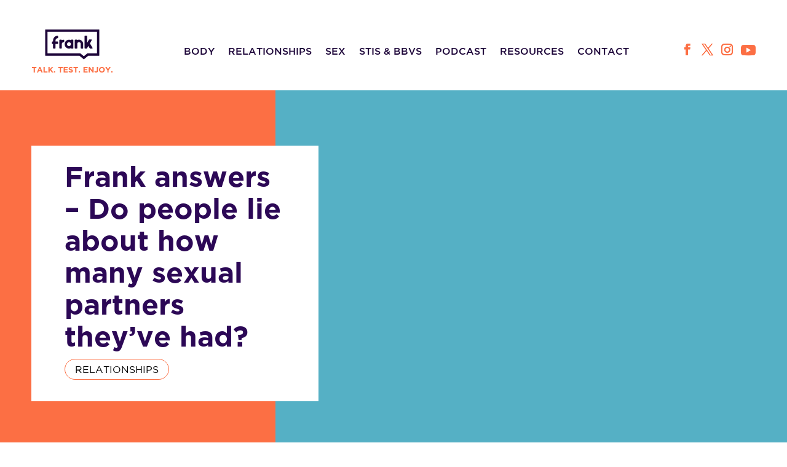

--- FILE ---
content_type: text/css
request_url: https://frank.org.au/wp-content/et-cache/30/et-divi-dynamic-tb-1338-tb-552-tb-459-30-late.css?ver=1744027011
body_size: -17
content:
@font-face{font-family:ETmodules;font-display:block;src:url(//frank.org.au/wp-content/themes/Divi/core/admin/fonts/modules/social/modules.eot);src:url(//frank.org.au/wp-content/themes/Divi/core/admin/fonts/modules/social/modules.eot?#iefix) format("embedded-opentype"),url(//frank.org.au/wp-content/themes/Divi/core/admin/fonts/modules/social/modules.woff) format("woff"),url(//frank.org.au/wp-content/themes/Divi/core/admin/fonts/modules/social/modules.ttf) format("truetype"),url(//frank.org.au/wp-content/themes/Divi/core/admin/fonts/modules/social/modules.svg#ETmodules) format("svg");font-weight:400;font-style:normal}

--- FILE ---
content_type: text/css
request_url: https://frank.org.au/wp-content/themes/Divi-Child/style.css?ver=1.82
body_size: 8743
content:
/*
 Theme Name:     Digital Services Lab
 Theme URI:      https://digitalserviceslab.com.au
 Description:    Divi Child Theme
 Author:         Michael Temby
 Author URI:     https://digitalserviceslab.com.au
 Template:       Divi
 License: GNU General Public License v2
 License URI: http://www.gnu.org/licenses/gpl-2.0.html
 Version:        1.82
*/
 
/* =Theme customization starts here
------------------------------------------------------- */


/*=========================== GENERAL - ELEMENT STYLES ===========================*/


body {
    font-weight: 400;
}

/* p {
    font-size: 1em;
} */

/* a {

} */

/* .et_pb_module.et_pb_text ul li::marker {
    color: #EE3728;
} */

/* h1 {

} */

/* 
h2 {

}

h3 {

}

h4 {

}

h5 {

}

h6 {

}
*/



/*=========================== GENERAL - DIVI ===========================*/
/*===== palette =====



*/



/*===== GLOBAL =====*/


/* remove native margins from code modules   */
.et_pb_module.et_pb_code {
    padding: 0 !important;
    margin: 0 !important;
}

/* [quote] shortcode font-sizes  */
.quote-center {
    font-size: 1.1em;
}

.et_quote {
    font-size: .9em;
}



.three-col-blog .et_pb_salvattore_content[data-columns]::before{
    content: '3 .column.size-1of3' !important;
}

.three-col-blog .et_pb_image_container {
    margin-left: 0px;
    margin-right: 0px;
}

.three-col-blog .et_pb_blog_grid .et_pb_post {
    padding-left: 0px;
    padding-right: 0px;
}

.screen-reader-only {
	clip: rect(1px, 1px, 1px, 1px);
	height: 1px;
	overflow: hidden;
	position: absolute;
	white-space: nowrap;
	width: 1px;
}

/* Vertically centre content in a single column  */
.vc-row-content .et_pb_column {
    display: -webkit-box;
    display: -ms-flexbox;
    display: flex;
    -webkit-box-align: center;
        -ms-flex-align: center;
            align-items: center;
}

/* Vertically centre content in a single column  */
.vc-content {
	display: -webkit-box;
	display: -ms-flexbox;
	display: flex;
	-webkit-box-orient: vertical;
	-webkit-box-direction: normal;
	    -ms-flex-direction: column;
	        flex-direction: column;
	-webkit-box-pack: center;
	    -ms-flex-pack: center;
	        justify-content: center;
}

.design-element-container,
.design-element-container *,
.design-element {
	pointer-events: none !important;
}

.design-element-container .et_pb_column {
	width: 100%;
	height: 100%;
	overflow: hidden;
}

.inline-buttons.et_pb_column .et_pb_button_module_wrapper {
    display: inline-block;
    margin-right: 20px;
}

.inline-buttons.et_pb_column .et_pb_button_module_wrapper:last-child {
    display: inline-block;
    margin-right: 0;
}

.centred-buttons.et_pb_column {
    text-align: center;
}

.svg-blurb-icon .et_pb_main_blurb_image img {
    width: 100% !important;
}

/****** Lightbox Styling *******/ 
[class*="lightbox-trigger-"] {cursor:pointer;}
[class*="lightbox-content-"] {position:relative; z-index: unset !important;}
[class*="lightbox-content-"] .mfp-close {color:#999999 !important;}
[class*="lightbox-content-"] .mfp-close:active {top:0px !important;}
/****** Lightbox Background Overlay Styling *******/ 
.lightbox-overlay { background: rgb(255, 255, 255,.78) !important;}
.mfp-bg {
    background: #F5F5F5;
    opacity: .78;
    filter: alpha(opacity=78);
}

.category-link-column .category-link-image:after {
    content: "";
    display: block;
    position: absolute;
    top:0;
    left:0;
    width: 100%;
    height: 100%;
    opacity: 0;
    visibility: hidden;
    -webkit-transition: all .3s ease;
    -o-transition: all .3s ease;
    transition: all .3s ease;
    pointer-events: none;
}
.category-link-image.category-link-blue:after {
    background-color: #53b1c5;
}
.category-link-image.category-link-orange:after {
    background-color: #fc6f44;
}
.category-link-image.category-link-purble:after {
    background-color: #2c0856;
}
.category-link-image.category-link-black:after {
    background-color: #1d0539;
}
.category-link-column .category-link-image .et_pb_image_wrap:after {
    content: "Read More";
    display: inline-block;
    position: absolute;
    top:50%;
    left:50%;
    -webkit-transform: translateX(-50%);
        -ms-transform: translateX(-50%);
            transform: translateX(-50%);
    color: black;
    background-color: #fff;
    pointer-events: none;
    line-height: 1;
    z-index: 999;
    padding: .9em 2.5em;
    white-space: nowrap;
    text-transform: uppercase;
    font-family: 'Gotham Black';
    font-size: 1rem;
    border-radius: 3px;
    opacity: 0;
    visibility: hidden;
    -webkit-transition: all .3s ease;
    -o-transition: all .3s ease;
    transition: all .3s ease;
}

.category-link-column:hover .category-link-image .et_pb_image_wrap:after {
    opacity: 1;
    visibility: visible;
}

.category-link-column:hover .category-link-image:after {
    opacity: .85;
    visibility: visible;
}

ul.frank-list {
    list-style-type: none;
    padding: 0 0 26px 0;
    line-height: 23px;
    padding-bottom: 7px;
    margin-left: 5px;
}

ul.frank-list li {
    list-style-type: none;
    position: relative;
    line-height: 23px;
    padding-bottom: 7px;
    margin-left: 32px;
}

ul.frank-list li:before { 
    content:"";
    width: 25px;
    height: 23px;
    position: absolute;
    left: -32px;
    top: 0;
    background-size: cover;
    background-repeat: no-repeat;
    line-height: 23px;

}


ul.frank-list li:before { 
    background-image: url("data:image/svg+xml,%3C%3Fxml version='1.0' encoding='UTF-8'%3F%3E%3Csvg id='a' xmlns='http://www.w3.org/2000/svg' xmlns:xlink='http://www.w3.org/1999/xlink' viewBox='0 0 25 23'%3E%3Cdefs%3E%3ClinearGradient id='b' x1='.17464' y1='11.5' x2='24.82536' y2='11.5' gradientUnits='userSpaceOnUse'%3E%3Cstop offset='0' stop-color='%23fff'/%3E%3Cstop offset='0' stop-color='%231f0a39'/%3E%3C/linearGradient%3E%3C/defs%3E%3Cpath d='m23.27096,20.23512c-.17479.21409-.51078.34198-.99866.37987-2.46018.19115-3.35005.07349-3.66782-.52775-.23806-.55383-.24728-2.22056-.24432-2.72863.05693-1.07143.08072-1.96266.08274-2.04189.0087-.33998-.27576-.62242-.63551-.63064-.36909-.01283-.65842.26079-.66733.60057-.0297,1.15183-.16248,4.35553-.41597,5.33376-.21912.84573-.68197.97843-.87096.99627-.2486.02385-.76681.07257-3.02695-.02806-.3483-.01544-.80245-.08239-.98657-.31291-.22124-.27723-.08124-.83971.00255-1.17568.01675-.06735.03203-.12869.0437-.18242.13597-.6162,1.00524-4.64679,1.00524-4.64679l-1.27696-.24616c0,.0002-.86842,4.02618-1.00396,4.64158-.00151.0068-.00394.01597-.00558.02305h-1.55583c-.02694,0-.05409.0016-.08082.00481-.09206.01042-.45712.00421-.58121-.13872-.0893-.10303-.12091-.3943.05833-.90306,1.06081-3.00726,1.20166-4.87451.41851-5.55015-.57188-.49353-1.26275-.68005-1.89508-.51016-.89515.23975-1.55654,1.10442-2.02171,2.64313-.44312,1.46614-.47663,2.44778-.50103,3.16462-.02482.72706-.05091.89965-.27151,1.07665-.32921.2636-1.59472.32855-2.30956-.07096-.36188-.20206-.37545-.39891-.33621-.58133.1173-.54625.37609-1.14461.6756-1.83779.54791-1.26789,1.16899-2.70477,1.22414-4.48914.02058-.67123-.06194-1.36441-.14954-2.09838-.26197-2.19731-.55915-4.68789,2.01599-7.35758,1.08754-1.12727,2.41074-1.68815,3.91467-1.69075,2.3522.00832,4.43861,1.37363,5.02915,1.99525.15676.16478.39476.23774.62363.19023.01591-.00321,1.60405-.30429,2.55605.4392.54472.42547.80754,1.14912.78081,2.151-.04942,1.85894-.91296,3.3782-2.19968,3.87022-1.0799.41344-2.29705.06375-3.42574-.98414-.25688-.23834-.66966-.23504-.92145.00772-.25221.24265-.2486.63254.00806.87089,1.4999,1.39268,3.25986,1.84691,4.82806,1.24724,1.58918-.6078,2.67478-2.17382,2.94757-4.17989.91177.3195,2.4001,1.01994,2.7487,2.26583.39094,1.39739.63912,4.13302.82027,6.13058.10627,1.17227.19027,2.09798.28085,2.59231l.03479.18663c.1383.73969.31054,1.66019-.04942,2.10159Z' style='fill:%23f36f46; stroke-width:0px;'/%3E%3Cpath d='m6.33357,5.41032c-.47571-.21702-.92315.14112-.92315.14112-.29866.29507-.36655.64146-.10861.96219.32371.40252.85319.05327,1.03175-.11546.25794-.24376.39369-.80824,0-.98785Z' style='fill:%231f0a39; stroke-width:0px;'/%3E%3Cpath d='m13.72765,9.12048c.00912.00401.02058.00932.03415.01554.47239.21559.9083.32334,1.30496.32334.41469,0,.78654-.11777,1.11257-.35341,1.03918-.75091,1.05105-1.95556,1.05105-2.00647,0-.16959-.14509-.3066-.32454-.3073h-.00127c-.17882,0-.32433.13691-.32582.3061,0,.00952-.01697.95608-.79524,1.51856-.43251.31251-1.00121.30109-1.73832-.03538-.08209-.03739-.13618-.06214-.21785-.06214-.17988,0-.32582.13781-.32582.3079,0,.13721.09503.25348.22612.29327Z' style='fill:%231f0a39; stroke-width:0px;'/%3E%3Cpath d='m22.52872,17.6823c-.01082-.16959-.16057-.29968-.34469-.28886-.17967.01022-.31648.15596-.30566.32574.01803.28625.08506.62021.14997.94315.04751.23774.11709.58413.11518.72846-.08761.03829-.28997.07497-.4603.08078-.17967.00581-.3203.14814-.31436.31792.00594.16658.15039.29768.32539.29768.00361,0,.00742,0,.01103-.0002.23673-.00742.80881-.05893,1.01054-.37485.13576-.21228.08039-.5278-.0473-1.16445-.06109-.30409-.12409-.61841-.13979-.86537Z' style='fill:%231f0a39; stroke-width:0px;'/%3E%3Cpath d='m24.60367,17.91904l-.03394-.18222c-.08103-.44221-.16694-1.38997-.26642-2.48727-.19557-2.15632-.43909-4.83974-.85887-6.34025-.5649-2.01959-2.90427-2.92712-3.94982-3.23768-.06346-1.1591-.48091-2.04817-1.24606-2.64574-1.10811-.86527-2.60822-.82418-3.29528-.74801C13.86744,1.31488,11.57654.12717,9.21416.11885h-.02673c-1.88256,0-3.51652.704-4.85585,2.09267C1.3583,5.29385,1.70491,8.20088,1.98363,10.5367c.08209.68937.15973,1.34046.1417,1.92459-.04815,1.56106-.62172,2.88828-1.12784,4.05935-.31097.71924-.60454,1.39879-.74645,2.05809-.16524.76956.18115,1.45732.9503,1.8869,1.13739.63525,2.99174.61059,3.81625-.05031.68197-.54685.70466-1.20916.73075-1.9761.02206-.65249.05261-1.54613.4516-2.86574.45648-1.51004.97575-1.7568,1.12403-1.7967.26812-.07116.5513.14032.64866.22251.16397.2197.19303,1.55074-.76384,4.26372-.31245.88542-.25518,1.58301.16991,2.07312.44736.51558,1.13293.59275,1.50308.59275.08591,0,.15485-.00421.20003-.00802h1.33811c.01168.36793.10646.75478.37922,1.0965.39221.49132,1.0536.76093,1.96592.80163,1.0553.04691,1.7502.06214,2.22323.06214.58269,0,.82833-.02325.99463-.03889.33832-.03201,1.42074-.24456,1.91168-1.61946.63804.56473,1.60783.71533,2.6559.71519.60072,0,1.22648-.04871,1.82869-.09542.86863-.06776,1.51581-.35541,1.92371-.85555.71166-.87199.48385-2.08957.30078-3.06799Zm-1.33275,2.31608c-.17478.21409-.51078.34198-.99866.37986-2.46018.19115-3.35005.07349-3.66782-.52775-.23806-.55382-.24728-2.22056-.24432-2.72863.05693-1.07143.08073-1.96266.08274-2.04189.00869-.33998-.27576-.62242-.63551-.63064-.36909-.01283-.65842.26079-.66733.60057-.02969,1.15183-.16248,4.35553-.41596,5.33376-.21912.84573-.68197.97843-.87097.99627-.2486.02385-.76681.07256-3.02695-.02807-.3483-.01543-.80245-.08239-.98657-.31291-.22124-.27723-.08125-.83972.00254-1.17568.01676-.06735.03203-.12869.0437-.18242.07153-.32416.34596-1.59313.59005-2.72322l.41518-1.92357-.00229-.00044c.00144-.00719.00264-.01321.00338-.01689.0664-.33311-.16536-.65416-.51785-.71691-.36054-.06863-.69137.15609-.75839.48844l-.00182-.00035c0,.0002-.86842,4.02618-1.00396,4.64158-.00151.0068-.00394.01598-.00558.02305h-1.55584c-.02694,0-.05409.00161-.08082.00481-.09206.01042-.45712.00421-.58121-.13872-.0893-.10303-.12091-.3943.05833-.90306,1.06081-3.00726,1.20166-4.87451.41851-5.55015-.57188-.49353-1.26275-.68005-1.89508-.51016-.89515.23975-1.55654,1.10442-2.02172,2.64313-.44312,1.46614-.47663,2.44778-.50103,3.16461-.02482.72706-.05091.89965-.27151,1.07666-.32921.2636-1.59472.32855-2.30956-.07096-.36188-.20206-.37546-.39891-.33621-.58133.1173-.54624.37609-1.14461.6756-1.83779.54791-1.26789,1.16899-2.70477,1.22415-4.48913.02057-.67123-.06194-1.36441-.14954-2.09838-.26197-2.19731-.55915-4.68789,2.01599-7.35757,1.08754-1.12727,2.41074-1.68815,3.91467-1.69076,2.3522.00832,4.43861,1.37363,5.02915,1.99525.15676.16478.39476.23775.62364.19024.01591-.00321,1.60405-.3043,2.55604.4392.54473.42547.80754,1.14912.78081,2.15101-.04942,1.85894-.91296,3.3782-2.19968,3.87022-1.0799.41344-2.29705.06375-3.42574-.98415-.25688-.23834-.66966-.23503-.92145.00772-.25221.24265-.2486.63254.00806.87089,1.4999,1.39267,3.25986,1.84691,4.82806,1.24724,1.58918-.6078,2.67478-2.17382,2.94756-4.17989.91177.3195,2.4001,1.01994,2.7487,2.26583.39094,1.39738.63912,4.13302.82027,6.13057.10627,1.17227.19027,2.09798.28085,2.59231l.03479.18663c.1383.73968.31054,1.66018-.04943,2.10159Z' style='fill:%231f0a39; stroke:url(%23b); stroke-miterlimit:10; stroke-width:.07197px;'/%3E%3C/svg%3E");
}

ul.frank-list.white li:before { 
    background-image: url("data:image/svg+xml,%3C%3Fxml version='1.0' encoding='UTF-8'%3F%3E%3Csvg id='a' xmlns='http://www.w3.org/2000/svg' xmlns:xlink='http://www.w3.org/1999/xlink' viewBox='0 0 25 23'%3E%3Cdefs%3E%3ClinearGradient id='b' x1='.17464' y1='11.5' x2='24.82536' y2='11.5' gradientUnits='userSpaceOnUse'%3E%3Cstop offset='0' stop-color='%23fff'/%3E%3Cstop offset='0' stop-color='%231f0a39'/%3E%3C/linearGradient%3E%3C/defs%3E%3Cpath d='m23.27096,20.23512c-.17479.21409-.51078.34198-.99866.37987-2.46018.19115-3.35005.07349-3.66782-.52775-.23806-.55383-.24728-2.22056-.24432-2.72863.05693-1.07143.08072-1.96266.08274-2.04189.0087-.33998-.27576-.62242-.63551-.63064-.36909-.01283-.65842.26079-.66733.60057-.0297,1.15183-.16248,4.35553-.41597,5.33376-.21912.84573-.68197.97843-.87096.99627-.2486.02385-.76681.07257-3.02695-.02806-.3483-.01544-.80245-.08239-.98657-.31291-.22124-.27723-.08124-.83971.00255-1.17568.01675-.06735.03203-.12869.0437-.18242.13597-.6162,1.00524-4.64679,1.00524-4.64679l-1.27696-.24616c0,.0002-.86842,4.02618-1.00396,4.64158-.00151.0068-.00394.01597-.00558.02305h-1.55583c-.02694,0-.05409.0016-.08082.00481-.09206.01042-.45712.00421-.58121-.13872-.0893-.10303-.12091-.3943.05833-.90306,1.06081-3.00726,1.20166-4.87451.41851-5.55015-.57188-.49353-1.26275-.68005-1.89508-.51016-.89515.23975-1.55654,1.10442-2.02171,2.64313-.44312,1.46614-.47663,2.44778-.50103,3.16462-.02482.72706-.05091.89965-.27151,1.07665-.32921.2636-1.59472.32855-2.30956-.07096-.36188-.20206-.37545-.39891-.33621-.58133.1173-.54625.37609-1.14461.6756-1.83779.54791-1.26789,1.16899-2.70477,1.22414-4.48914.02058-.67123-.06194-1.36441-.14954-2.09838-.26197-2.19731-.55915-4.68789,2.01599-7.35758,1.08754-1.12727,2.41074-1.68815,3.91467-1.69075,2.3522.00832,4.43861,1.37363,5.02915,1.99525.15676.16478.39476.23774.62363.19023.01591-.00321,1.60405-.30429,2.55605.4392.54472.42547.80754,1.14912.78081,2.151-.04942,1.85894-.91296,3.3782-2.19968,3.87022-1.0799.41344-2.29705.06375-3.42574-.98414-.25688-.23834-.66966-.23504-.92145.00772-.25221.24265-.2486.63254.00806.87089,1.4999,1.39268,3.25986,1.84691,4.82806,1.24724,1.58918-.6078,2.67478-2.17382,2.94757-4.17989.91177.3195,2.4001,1.01994,2.7487,2.26583.39094,1.39739.63912,4.13302.82027,6.13058.10627,1.17227.19027,2.09798.28085,2.59231l.03479.18663c.1383.73969.31054,1.66019-.04942,2.10159Z' style='fill:%23f36f46; stroke-width:0px;'/%3E%3Cpath d='m6.33357,5.41032c-.47571-.21702-.92315.14112-.92315.14112-.29866.29507-.36655.64146-.10861.96219.32371.40252.85319.05327,1.03175-.11546.25794-.24376.39369-.80824,0-.98785Z' style='fill:%231f0a39; stroke-width:0px;'/%3E%3Cpath d='m13.72765,9.12048c.00912.00401.02058.00932.03415.01554.47239.21559.9083.32334,1.30496.32334.41469,0,.78654-.11777,1.11257-.35341,1.03918-.75091,1.05105-1.95556,1.05105-2.00647,0-.16959-.14509-.3066-.32454-.3073h-.00127c-.17882,0-.32433.13691-.32582.3061,0,.00952-.01697.95608-.79524,1.51856-.43251.31251-1.00121.30109-1.73832-.03538-.08209-.03739-.13618-.06214-.21785-.06214-.17988,0-.32582.13781-.32582.3079,0,.13721.09503.25348.22612.29327Z' style='fill:%231f0a39; stroke-width:0px;'/%3E%3Cpath d='m22.52872,17.6823c-.01082-.16959-.16057-.29968-.34469-.28886-.17967.01022-.31648.15596-.30566.32574.01803.28625.08506.62021.14997.94315.04751.23774.11709.58413.11518.72846-.08761.03829-.28997.07497-.4603.08078-.17967.00581-.3203.14814-.31436.31792.00594.16658.15039.29768.32539.29768.00361,0,.00742,0,.01103-.0002.23673-.00742.80881-.05893,1.01054-.37485.13576-.21228.08039-.5278-.0473-1.16445-.06109-.30409-.12409-.61841-.13979-.86537Z' style='fill:%231f0a39; stroke-width:0px;'/%3E%3Cpath d='m24.60367,17.91904l-.03394-.18222c-.08103-.44221-.16694-1.38997-.26642-2.48727-.19557-2.15632-.43909-4.83974-.85887-6.34025-.5649-2.01959-2.90427-2.92712-3.94982-3.23768-.06346-1.1591-.48091-2.04817-1.24606-2.64574-1.10811-.86527-2.60822-.82418-3.29528-.74801C13.86744,1.31488,11.57654.12717,9.21416.11885h-.02673c-1.88256,0-3.51652.704-4.85585,2.09267C1.3583,5.29385,1.70491,8.20088,1.98363,10.5367c.08209.68937.15973,1.34046.1417,1.92459-.04815,1.56106-.62172,2.88828-1.12784,4.05935-.31097.71924-.60454,1.39879-.74645,2.05809-.16524.76956.18115,1.45732.9503,1.8869,1.13739.63525,2.99174.61059,3.81625-.05031.68197-.54685.70466-1.20916.73075-1.9761.02206-.65249.05261-1.54613.4516-2.86574.45648-1.51004.97575-1.7568,1.12403-1.7967.26812-.07116.5513.14032.64866.22251.16397.2197.19303,1.55074-.76384,4.26372-.31245.88542-.25518,1.58301.16991,2.07312.44736.51558,1.13293.59275,1.50308.59275.08591,0,.15485-.00421.20003-.00802h1.33811c.01168.36793.10646.75478.37922,1.0965.39221.49132,1.0536.76093,1.96592.80163,1.0553.04691,1.7502.06214,2.22323.06214.58269,0,.82833-.02325.99463-.03889.33832-.03201,1.42074-.24456,1.91168-1.61946.63804.56473,1.60783.71533,2.6559.71519.60072,0,1.22648-.04871,1.82869-.09542.86863-.06776,1.51581-.35541,1.92371-.85555.71166-.87199.48385-2.08957.30078-3.06799Zm-1.33275,2.31608c-.17478.21409-.51078.34198-.99866.37986-2.46018.19115-3.35005.07349-3.66782-.52775-.23806-.55382-.24728-2.22056-.24432-2.72863.05693-1.07143.08073-1.96266.08274-2.04189.00869-.33998-.27576-.62242-.63551-.63064-.36909-.01283-.65842.26079-.66733.60057-.02969,1.15183-.16248,4.35553-.41596,5.33376-.21912.84573-.68197.97843-.87097.99627-.2486.02385-.76681.07256-3.02695-.02807-.3483-.01543-.80245-.08239-.98657-.31291-.22124-.27723-.08125-.83972.00254-1.17568.01676-.06735.03203-.12869.0437-.18242.07153-.32416.34596-1.59313.59005-2.72322l.41518-1.92357-.00229-.00044c.00144-.00719.00264-.01321.00338-.01689.0664-.33311-.16536-.65416-.51785-.71691-.36054-.06863-.69137.15609-.75839.48844l-.00182-.00035c0,.0002-.86842,4.02618-1.00396,4.64158-.00151.0068-.00394.01598-.00558.02305h-1.55584c-.02694,0-.05409.00161-.08082.00481-.09206.01042-.45712.00421-.58121-.13872-.0893-.10303-.12091-.3943.05833-.90306,1.06081-3.00726,1.20166-4.87451.41851-5.55015-.57188-.49353-1.26275-.68005-1.89508-.51016-.89515.23975-1.55654,1.10442-2.02172,2.64313-.44312,1.46614-.47663,2.44778-.50103,3.16461-.02482.72706-.05091.89965-.27151,1.07666-.32921.2636-1.59472.32855-2.30956-.07096-.36188-.20206-.37546-.39891-.33621-.58133.1173-.54624.37609-1.14461.6756-1.83779.54791-1.26789,1.16899-2.70477,1.22415-4.48913.02057-.67123-.06194-1.36441-.14954-2.09838-.26197-2.19731-.55915-4.68789,2.01599-7.35757,1.08754-1.12727,2.41074-1.68815,3.91467-1.69076,2.3522.00832,4.43861,1.37363,5.02915,1.99525.15676.16478.39476.23775.62364.19024.01591-.00321,1.60405-.3043,2.55604.4392.54473.42547.80754,1.14912.78081,2.15101-.04942,1.85894-.91296,3.3782-2.19968,3.87022-1.0799.41344-2.29705.06375-3.42574-.98415-.25688-.23834-.66966-.23503-.92145.00772-.25221.24265-.2486.63254.00806.87089,1.4999,1.39267,3.25986,1.84691,4.82806,1.24724,1.58918-.6078,2.67478-2.17382,2.94756-4.17989.91177.3195,2.4001,1.01994,2.7487,2.26583.39094,1.39738.63912,4.13302.82027,6.13057.10627,1.17227.19027,2.09798.28085,2.59231l.03479.18663c.1383.73968.31054,1.66018-.04943,2.10159Z' style='fill:%231f0a39; stroke:url(%23b); stroke-miterlimit:10; stroke-width:.07197px;'/%3E%3C/svg%3E");
}

ul.frank-list.grid-list {
    display: grid;
    grid-template-rows: repeat(7, auto);
    grid-auto-flow: column;
}

ul.frank-list.grid-list li {
    padding-bottom: 9px;
    margin-bottom: 0;
    padding-right: 1em;
}


.columns {
    -webkit-column-count: 2;
       -moz-column-count: 2;
            column-count: 2;
}

.columns-4 {
    -webkit-column-count: 4;
       -moz-column-count: 4;
            column-count: 4;
}

.columns > li {
    page-break-inside: avoid;
}


/*=========================== MAIN HEADER ===========================*/
header #header-section {
    padding: 0!important
}

header #header-section #header-row {
    padding-top: 45px !important;
    padding-bottom: 26px !important;
}

header #header-section #header-row #header-menu .et_pb_menu__logo img {
    aspect-ratio: auto 133 / 72 !important;
    width: 133px;
}

header #header-section #header-row #header-menu ul#menu-main-menu li a {
    font-family: 'Gotham Medium',Helvetica,Arial,Lucida,sans-serif;
    font-weight: 500;
    text-transform: uppercase;
    font-size: 1rem;
    color: #1D0539!important;
}

header #header-section #header-row {
    display: -webkit-box;
    display: -ms-flexbox;
    display: flex;
}

header #header-section #header-row #menu-column {
    width: auto;
    -webkit-box-flex: 1;
        -ms-flex: 1 1 auto;
            flex: 1 1 auto;
    margin: 0 !important;

}

header #header-section #header-row #socials-column {
    -webkit-box-flex: 0;
        -ms-flex: 0 1 auto;
            flex: 0 1 auto;
    width: auto;
    min-width: -webkit-fit-content;
    min-width: -moz-fit-content;
    min-width: fit-content;
    -webkit-box-align: center;
        -ms-flex-align: center;
            align-items: center;
    -webkit-box-pack: end;
        -ms-flex-pack: end;
            justify-content: flex-end;
    display: -webkit-box;
    display: -ms-flexbox;
    display: flex;
    margin: 0 !important;
}

header #header-section #header-row #socials-column #header-socials {
    margin-bottom: 6px;
}

header #header-section #header-row #socials-column #header-socials li {
    margin-bottom: 0;
    line-height: 1;
    display: inline-block;
    margin-right: 5px;
}

header #header-section #header-row #socials-column #header-socials li:last-child {
    margin-right: 0px;
}

header #header-section #header-row #socials-column #header-socials li a {
    height: 1.2rem;
    line-height: 1;
    width: 1.2rem;
    display: inline-block;
}

header #header-section #header-row #socials-column #header-socials li a::before {
    font-size: 1.2rem;
    line-height: 1;
    height: 1.2rem;
    width: 1.2rem;
}

header #header-section #header-row #socials-column #header-socials li.et-social-youtube a {
    font-size: 1.5rem;
    height: 1.5rem;
    width: 1.5rem;
}

header #header-section #header-row #socials-column #header-socials li.et-social-youtube a::before {
    font-size: 1.5rem;
    height: 1.5rem;
    width: 1.5rem;
    padding-top:1px;
}


/* mobile  */

@media all and (max-width: 1150px) {

    header #header-section #header-row #socials-column {
        display: none;
    }

}

@media all and (max-width: 980px) {


    header #header-section #header-row .et_pb_menu__wrap {
        -webkit-box-pack: end;
            -ms-flex-pack: end;
                justify-content: flex-end;
    }

    header #header-section #header-row .et_mobile_menu {
        max-height: calc(80vh - 143px); 
        max-height: calc(100dvh - 143px);
        overflow: scroll !important;
        top: calc(100% + 26px) !important;
    }
}


/*=========================== HERO SECTION ===========================*/

#hero-section {
    padding: 0 !important;
}

#hero-section #hero-row {
    width: 100% !important;
    max-width: 100% !important;
    padding: 0 !important;
    display: grid;
    grid-template-rows: min(7vw, 135px) 1fr min(11.8vw, 227px);
    grid-template-columns: max(4%, calc(calc(100% - 1200px) / 2) ) calc(35% - calc(max(4%, calc(calc(100% - 1200px) / 2) ) ) ) calc(min(467px, 92%) - calc(35% - calc(max(4%, calc(calc(100% - 1200px) / 2) ) ) )) max(4%, calc(65% - calc(467px - calc(35% - calc(max(4%, calc(calc(100% - 1200px) / 2) ) ) ))) );
    grid-template-areas:
        "orange-top orange-top blue-top blue-top"
        "orange-mid text text blue-mid"
        "orange-bot orange-bot blue-bot blue-bot";

}

#hero-section.hero-small #hero-row {
    grid-template-rows: min(7vw, 135px) 1fr min(6vw, 116px);
}

#hero-section #hero-row #column-orange {
    background-color: #fc6f44;
    grid-area: orange-top-start / orange-top-start / orange-bot-end / orange-bot-end;
    width: 100% !important;
    padding: 0 !important;
    display: block !important
}

#hero-section #hero-row #column-blue {
    background-color: #53b1c5;
    grid-area: blue-top-start / blue-top-start / blue-bot-end / blue-bot-end;
    width: 100% !important;
    padding: 0 !important;
    display: block !important
}

#hero-section #hero-row #column-text {
    background-color: #fff;
    grid-area: text;
    width: 100% !important;
    padding-top: 20px;
    padding-right: min(4.5vw, calc(1200px * 0.045));
    padding-bottom: 20px;
    padding-left: min(4.5vw, calc(1200px * 0.045));
    min-height: 416px;
    display: -webkit-box;
    display: -ms-flexbox;
    display: flex;
    -webkit-box-orient: vertical;
    -webkit-box-direction: normal;
        -ms-flex-direction: column;
            flex-direction: column;
    -webkit-box-pack: center;
        -ms-flex-pack: center;
            justify-content: center;
}

#hero-section.hero-small #hero-row #column-text {
    min-height: 130px;
}

#hero-section #hero-row #column-text #hero-logo img {
    aspect-ratio: auto 255 / 142 !important;
    width: 255px;
}

#hero-section #hero-row #column-text .et_pb_button {
    padding-top: 0.7em!important;
    padding-right: 3.5em!important;
    padding-bottom: 0.7em!important;
    padding-left: 3.5em!important;
    font-family: 'Gotham Bold',Helvetica,Arial,Lucida,sans-serif!important;
    font-weight: 700!important;
    border-width: 1px!important;
    font-size: 1rem;
    color: #fff;
    border-color: #FC6F44;
    background-color: #FC6F44;
}

#hero-section #hero-row #column-text .et_pb_button:hover {
    color: #FC6F44!important;
    background-color: #FFFFFF;
}


@media (max-width: 980px) { 

    #hero-section:not(.hero-small) #hero-row #column-text {
        min-height: unset;
        display: block;
    }

    #hero-section #hero-row #column-text .et_pb_button {
        font-size: .9rem;
    }
}

@media (max-width: 767px) { 

    #hero-section #hero-row #column-text .et_pb_button {
        font-size: .8rem;
    }
}


/*=========================== MAIN FOOTER ===========================*/

footer #footer-section #footer-menu-row #footer-menu-links ul#menu-footer-links li,
footer #footer-section #footer-menu-row #footer-menu-info ul#menu-footer-info li {
	width: 100%;
}

@media (min-width: 981px) {

	footer #footer-section #footer-menu-row #footer-tags a.tag-cloud-link {
        padding: 5px 8px;
        line-height: 1;
        border-radius: 3em;
        font-size: .7rem !important;
		border: 1px solid #fff;
    }


}

@media (max-width: 980px) {

	footer #footer-section #footer-menu-row #footer-tags a.tag-cloud-link {
        padding: 5px 8px;
        line-height: 1;
        border-radius: 3em;
        font-size: .6rem !important;
		border: 1px solid #fff;
    }
    footer #footer-section #footer-menu-row {
        padding-bottom: 0;
    }

    footer #footer-section #footer-menu-row .footer-menu {
        border-top: 1px solid #ededed;
        padding: 16px 0;
    }
    
    footer #footer-section #footer-menu-row .footer-menu.footer-menu-last {
        border-bottom: 1px solid #ededed;
    }

    footer #footer-section #footer-menu-row .et_pb_column {
        width: 100% !important;
        margin-right: 0 !important;
        margin-bottom: 0;
    }
    
    footer #footer-section #footer-menu-row .et_mobile_nav_menu {
        width: 100%;
    }
    
    footer #footer-section #footer-menu-row .mobile_nav {
        width: 100%;
    }

    footer #footer-section #footer-menu-row .et_mobile_menu {
        position: relative;
        width: 100%;
        -webkit-box-shadow: none;
                box-shadow: none;
        border: none;
        padding: 0 0 12px 0;
    }

    footer #footer-section #footer-menu-row .mobile_nav.opened .et_mobile_menu {
        /* display: block; */
        -webkit-box-shadow: none;
                box-shadow: none;
        border: none;
        padding: 0 0 12px 0;
    }

    footer #footer-section #footer-menu-row .mobile_nav .mobile_menu_bar:before {
        content: "\61";
        font-size: 32px;
		color: #ededed;
        left: 100%;
        right: 0;
        top: 0;
        -webkit-transform: translateX(-100%);
            -ms-transform: translateX(-100%);
                transform: translateX(-100%);
        display: inline-block;
    }

    footer #footer-section #footer-menu-row .footer-menu-heading {
        position: absolute;
        pointer-events: none;
        margin-bottom: 0;
        top: 25px;
    }

    footer #footer-section #footer-menu-row .footer-menu-heading .et_pb_text_inner {
        line-height: 1em;
    }

    footer #footer-section #footer-menu-row .footer-menu-heading .et_pb_text_inner h4 {
        padding: 0;
    }

    .icon-menu-item:before {
        width: 22px;
        height: 22px;
    }

}

/* #dsl-footer-credit {
	font-size: 14px;
} */

/*=========================== SEARCH RESULTS ===========================*/

#search-results .et_pb_ajax_pagination_container,
#risk-reduction-featured .et_pb_ajax_pagination_container {
    display: grid;
    grid-template-columns: repeat(auto-fit, minmax(240px, 1fr));
    gap: 20px;
    margin-bottom: 30px;
}

#search-results .et_pb_ajax_pagination_container>div,
#risk-reduction-featured .et_pb_ajax_pagination_container>div {
    width: 100%;
    position: absolute;
    bottom: -30px;
    text-align: center;
}


#search-results article {
    padding: 1em .5em;
    border-width: 0px;
    border-style: solid;
    border-radius: 3px;
    color: #fff !important;
    min-width: 0;
}

#risk-reduction-featured article {
    padding: 0;
    border-width: 0px;
    border-style: solid;
    border-radius: 3px;
    color: #fff !important;
    min-width: 0;
}

#risk-reduction-featured article  .et_overlay {
    border: none;
}

#risk-reduction-featured article  .et_overlay::before {
    content: "Read More";
    display: inline-block;
    position: absolute;
    top:50%;
    left:50%;
    color: black;
    background-color: #fff;
    pointer-events: none;
    line-height: 1;
    z-index: 999;
    padding: .9em 2.5em;
    white-space: nowrap;
    text-transform: uppercase;
    font-family: 'Gotham Bold',Helvetica,Arial,Lucida,sans-serif!important;
    font-size: 1rem;
    border-radius: 3px;
    -webkit-transition: all .3s ease;
    -o-transition: all .3s ease;
    transition: all .3s ease;
}

#search-results article .more-link:hover {

}

#search-results article.type-page {
    border-color: #2C0856;
}

#search-results article.type-page:after {
    content: "page";
    display: block;
    position: absolute;
    bottom: 1em;
    right: 0.5em;
    width: auto;
    height: auto;
    color: rgb(0 0 0 / 44%);
    font-family: 'Gotham Bold',Helvetica,Arial,Lucida,sans-serif!important;
    font-size: .8em;
    /* z-index: 99999; */
    /* background-color: pink; */
    visibility: visible;
}

#search-results article.type-post {
    border-color: #547BF2;
}

#search-results article.type-post:after {
    content: "post";
    display: block;
    position: absolute;
    bottom: 1em;
    right: 0.5em;
    width: auto;
    height: auto;
    color: rgb(0 0 0 / 44%);
    font-family: 'Gotham Bold',Helvetica,Arial,Lucida,sans-serif!important;
    font-size: .8em;
    /* z-index: 99999; */
    /* background-color: pink; */
    visibility: visible;
}

#search-results article.type-podcast {
    border-color: #FC6F44;
}

#search-results article.type-podcast:after {
    content: "podcast";
    display: block;
    position: absolute;
    bottom: 1em;
    right: 0.5em;
    width: auto;
    height: auto;
    color: rgb(0 0 0 / 44%);
    font-family: 'Gotham Bold',Helvetica,Arial,Lucida,sans-serif!important;
    font-size: .8em;
    visibility: visible;
}

#search-results .wp-pagenavi a,
#search-results .wp-pagenavi span {
    background-color: #2C0856;
    padding: 8px 1.25em 6px 1.25em;
    line-height: 1 !important;
    color: #fff !important;
    font-size: 16px;
    margin-left: 3px;
    margin-right: 3px;
    display: inline-block;
}

#search-results .wp-pagenavi .current {
    background-color: #FC6F44;
    color: #2C0856 !important;

}

#search-results .wp-pagenavi a.nextpostslink,
#search-results .wp-pagenavi a.previouspostslink {
    position:relative !important;
}

#search-results .wp-pagenavi a.nextpostslink:after,
#search-results .wp-pagenavi a.previouspostslink:after {
    border-top: 15px solid transparent;
    border-bottom: 15px solid transparent;
    display:block;
    position: absolute;
    top: 0;
    content:"";
    height:0;
}

#search-results .wp-pagenavi a.nextpostslink {
    margin-right: 0;
}

#search-results .wp-pagenavi a.nextpostslink:after {
    border-left: 15px solid #2C0856;
    right: -15px;
}

#search-results .wp-pagenavi a.previouspostslink {
    margin-left: 0;
}

#search-results .wp-pagenavi a.previouspostslink:after {
    border-right: 15px solid #2C0856;
    left: -15px;
}

form#frank-searchform .search-input-wrapper {
    width: 100%;
    max-width: 476px;
    margin-left: auto;
    margin-right: auto;
    display: block;
    font-size: inherit;
    position: relative;
}

form#frank-searchform .search-input-wrapper .search-icon {
    left: 0;
    top: 50%;
    right: unset;
    width: 4.125em;
    height: 4.125em;
    background-image: url("data:image/svg+xml,%3C%3Fxml version='1.0' encoding='UTF-8'%3F%3E%3Csvg id='a' xmlns='http://www.w3.org/2000/svg' viewBox='0 0 110 110'%3E%3Ccircle cx='55' cy='55' r='54' style='fill:%23fc6f44; stroke-width:0px;'/%3E%3Ccircle cx='55' cy='55' r='47.82857' style='fill:%23fff; stroke-width:0px;'/%3E%3Ccircle cx='47.39183' cy='47.39183' r='21.98571' style='fill:none; stroke:%23fc6f44; stroke-miterlimit:10; stroke-width:5.01429px;'/%3E%3Cline x1='61.66326' y1='61.27755' x2='82.87755' y2='82.49183' style='fill:none; stroke:%23fc6f44; stroke-miterlimit:10; stroke-width:5.01429px;'/%3E%3C/svg%3E");
    -webkit-transform: translateY(-50%);
        -ms-transform: translateY(-50%);
            transform: translateY(-50%);
    background-size: cover;
    opacity: 1;
    position: absolute;
}

form#frank-searchform .search-input-wrapper .search-icon:before {
    content: none;
}

form#frank-searchform .search-input-wrapper .search-input {
    padding: .9em;
    width: calc(100% - 5em);
    display: inline-block;
    margin-left: 5em;
    font-size: inherit;
    border-radius: 3px;
    border: 2px solid #e9e9e9;
}

form#frank-searchform .search-input-wrapper .search-input::-webkit-input-placeholder {
    font-style: italic;
    font-family: 'Open Sans';
}

form#frank-searchform .search-input-wrapper .search-input::-moz-placeholder {
    font-style: italic;
    font-family: 'Open Sans';
}

form#frank-searchform .search-input-wrapper .search-input:-ms-input-placeholder {
    font-style: italic;
    font-family: 'Open Sans';
}

form#frank-searchform .search-input-wrapper .search-input::-ms-input-placeholder {
    font-style: italic;
    font-family: 'Open Sans';
}

form#frank-searchform .search-input-wrapper .search-input::placeholder {
    font-style: italic;
    font-family: 'Open Sans';
}



/*=========================== CATEGORY ARCHIVES ===========================*/

.frank-post-cats a {
    display: inline-block;
    border: 1px solid #fc6f44;
    border-radius: 30px;
    padding: .5em 1em;
    line-height: 1;
    text-transform: uppercase;
    color: #000000;
}

.frank-post-cats a:hover {
    color: #fc6f44;
}


/*=========================== TAG ARCHIVES ===========================*/

#tag-archive-sidebar .et_pb_widget {
    width: 100%;
    margin-right: 0;
}

#tag-archive-sidebar a.tag-cloud-link {
    background-color: transparent;
    font-size: inherit !important;
    border: 1px solid #fff;
    border-radius: 30px;
    padding: .5em 1em;
    line-height: 1;
}

#tag-archive-sidebar a.tag-cloud-link .tag-link-count {
     font-weight: 700;   
}

.frank-tag-title {
    display: inline-block;
    border: 1px solid #fc6f44;
    border-radius: 30px;
    padding: .5em 1em;
    line-height: 1;
}

.frank-tag-hash {
    color: #2C0856;
}




/*=========================== FACET WP LISTINGS ===========================*/

#post-category-listing .post-category-item_image-wrapper,
#podcast-listing .podcast-item_image-wrapper {
    margin-bottom: 1.5em;
}

#post-category-listing .post-category-item_image-wrapper_inner,
#podcast-listing .podcast-item_image-wrapper_inner {
    position:relative;
}

#post-category-listing .post-category-item_featured-image img,
#podcast-listing .podcast-item_featured-image img {
    display:block;
}

#post-category-listing .post-category-item_read-more-wrapper,
#podcast-listing .podcast-item_read-more-wrapper {
    position:absolute;
    opacity: 0;
    visibility: hidden;
    background-color: rgb(255 255 255 / 79%);
    top:0;
    left: 0;
    width: 100%;
    height: 100%;
    -webkit-transition: all .3s ease;
    -o-transition: all .3s ease;
    transition: all .3s ease;
}

#post-category-listing .post-category-item_image-wrapper_inner:hover .post-category-item_read-more-wrapper,
#podcast-listing .podcast-item_image-wrapper_inner:hover .podcast-item_read-more-wrapper {
    opacity: 1;
    visibility: visible;
}

#post-category-listing .post-category-item_read-more-wrapper_inner,
#podcast-listing .podcast-item_read-more-wrapper_inner {
    display: -webkit-box;
    display: -ms-flexbox;
    display: flex;
    -webkit-box-pack: center;
        -ms-flex-pack: center;
            justify-content: center;
    -webkit-box-align: center;
        -ms-flex-align: center;
            align-items: center;
}

#post-category-listing .post-category-item_read-more-button a,
#podcast-listing .podcast-item_read-more-button a {
    padding-top: 0.7em!important;
    padding-right: 3.5em!important;
    padding-bottom: 0.7em!important;
    padding-left: 3.5em!important;
    font-family: 'Gotham Bold',Helvetica,Arial,Lucida,sans-serif!important;
    font-weight: 700!important;
    border-width: 1px!important;
    border-style: solid;
    font-size: 1rem;
    color: #fff !important;
    border-color: #FC6F44;
    background-color: #FC6F44;
    border-radius: 3px;
}

#post-category-listing .post-category-item_read-more-button a:hover,
#podcast-listing .podcast-item_read-more-button a:hover {
    color: #FC6F44!important;
    background-color: #FFFFFF;
}

#post-category-listing .post-category-item_title h3,
#podcast-listing .podcast-item_title h3 {
    line-height: 1.5;
}

#post-category-listing .post-category-item_title a,
#podcast-listing .podcast-item_title a {
    color: #1d0539 !important;
}

#post-category-listing .post-category-item_title a:hover,
#podcast-listing .podcast-item_title a:hover {
    color: #FC6F44 !important;
}
#post-category-listing .post-category-item_content-wrapper .short-description,
#podcast-listing .podcast-item_content-wrapper .podcast-item_description {
    color: #000;
    font-size: .88rem;
}

/* facets  */

.facetwp-type-search .facetwp-input-wrap {
    width: 100%;
    max-width: 769px;
    margin-left: auto;
    margin-right: auto;
    display: block;
    font-size: inherit;
}

.facetwp-type-search .facetwp-input-wrap .facetwp-icon {
    left: 0;
    top: 50%;
    right: unset;
    width: 6.875em;
    height: 6.875em;
    background-image: url("data:image/svg+xml,%3C%3Fxml version='1.0' encoding='UTF-8'%3F%3E%3Csvg id='a' xmlns='http://www.w3.org/2000/svg' viewBox='0 0 110 110'%3E%3Ccircle cx='55' cy='55' r='54' style='fill:%23fff; stroke-width:0px;'/%3E%3Ccircle cx='55' cy='55' r='47.82857' style='fill:%23547bf2; stroke-width:0px;'/%3E%3Ccircle cx='47.39183' cy='47.39183' r='21.98571' style='fill:none; stroke:%23fff; stroke-miterlimit:10; stroke-width:5.01429px;'/%3E%3Cline x1='61.66326' y1='61.27755' x2='82.87755' y2='82.49183' style='fill:none; stroke:%23fff; stroke-miterlimit:10; stroke-width:5.01429px;'/%3E%3C/svg%3E");    -webkit-transform: translateY(-50%);    -ms-transform: translateY(-50%);    transform: translateY(-50%);
    background-size: cover;
    opacity: 1;
}

.facetwp-type-search .facetwp-input-wrap .facetwp-icon::before{
    content: none;
}

.facetwp-type-search .facetwp-input-wrap .facetwp-search {
    padding: 1.8em;
    width: calc(100% - 8.75em);
    display: inline-block;
    margin-left: 8.75em;
    font-size: inherit;
    border-radius: 3px;
}

.facetwp-selections ul {
    margin: 20px 0;
    background-color: #fff;
    padding: .8em !important;
    border: 1px solid #ddd;
    border-radius: 3px;
}

.facetwp-selections li {
    display: inline-block;
    margin: 0 6px 6px 0;
    padding: 8px 10px;
    list-style-type: none;
    border: 1px solid #ddd;
    border-radius: 3px;
    background-color: #fff;
}

.facetwp-selections .facetwp-selection-value {
    color: #FC6F44;
}

.facetwp-selections .facetwp-selection-value:hover {
    text-decoration: underline;
}

.facetwp-selections .facetwp-selection-label + .facetwp-selection-value {
    margin-left: 4px;
}

.facetwp-selections .facetwp-selection-value:last-child {
    margin-right: 0;
}

.facetwp-pager a {
    background-color: #2C0856;
    padding: 8px 1.25em 6px 1.25em;
    line-height: 1 !important;
    color: #fff !important;
    font-size: 16px;
}

.facetwp-pager a.active {
    background-color: #FC6F44;
    color: #2C0856 !important;

}

.facetwp-pager a.next,
.facetwp-pager a.prev {
    position:relative;
}

.facetwp-pager a.next:after,
.facetwp-pager a.prev:after {
    border-top: 15px solid transparent;
    border-bottom: 15px solid transparent;
    display:block;
    position: absolute;
    top: 0;
    content:"";
    height:0;
}

.facetwp-pager a.next {
    margin-right: 0;
}

.facetwp-pager a.next:after {
    border-left: 15px solid #2C0856;
    right: -15px;
}

.facetwp-pager a.prev {
    margin-left: 0;
}

.facetwp-pager a.prev:after {
    border-right: 15px solid #2C0856;
    left: -15px;
}

/* facets end  */


@media (max-width: 980px) { 

    #post-category-listing .fwpl-layout.post-category-items,
    #podcast-listing .fwpl-layout.podcast-items {
        grid-template-columns: repeat(2, 1fr);
        grid-gap: 10px;
    }

    #post-category-listing .post-category-item_read-more-button a,
    #podcast-listing .podcast-item_read-more-button a {
        font-size: .9rem;
    }

    #post-category-listing .post-category-item_content-wrapper .short-description,
    #podcast-listing .podcast-item_content-wrapper .podcast-item_description {
        font-size: .75rem;
    }
}

@media (max-width: 767px) { 
    #post-category-listing .post-category-item_read-more-button a,
    #podcast-listing .podcast-item_read-more-button a {
        font-size: .8rem;
    }

    #post-category-listing .post-category-item_content-wrapper .short-description,
    #podcast-listing .podcast-item_content-wrapper .podcast-item_description {
        font-size: .63rem;
    }
}


@media (max-width: 530px) { 
    #post-category-listing .fwpl-layout.post-category-items,
    #podcast-listing .fwpl-layout.podcast-items {
        grid-template-columns: 1fr;
        grid-gap: 10px;
    }
}

/*=========================== RELEVANSSI ===========================*/

#relevanssi_related_grid {
    grid-template-columns: repeat(auto-fit, minmax(200px, 1fr)) !important; 
}


/*=========================== RANK MATH ===========================*/

.rank-math-html-sitemap {
    display: grid;
    grid-template-columns: repeat(auto-fit, minmax(200px, 1fr));
}

.rank-math-html-sitemap ul.rank-math-html-sitemap__list {
    list-style-type: none;
    padding-left: 0;
}

.rank-math-html-sitemap ul.rank-math-html-sitemap__list li:nth-child(2n) {
    background-color: rgb(84 123 242 / 5%)
}


/*=========================== MEDIA QUERIES ===========================*/


/* Boxed layout beyond 1920px */
#page-container {
	max-width: 1920px;
}

@media all and (min-width: 1921px) {

	#page-container {
		margin-left: auto;
		margin-right: auto;
		-webkit-box-shadow: 0 0 28px 1px rgba(0,0,0,.1);
		        box-shadow: 0 0 28px 1px rgba(0,0,0,.1);
	}

}

/* desktops */
@media all and (min-width: 1441px) {

    /* Vertically centre unqual height columns  */
    .vc-columns {
        display: -webkit-box;
        display: -ms-flexbox;
        display: flex;
    }
    
    .vc-columns .et_pb_column {
        margin-top: auto;
        margin-bottom: auto;
    }

}

/* tablet landscape and small monitors */
@media all and (min-width: 1281px) and (max-width: 1440px) {

    /* Vertically centre unqual height columns  */
    .vc-columns {
        display: -webkit-box;
        display: -ms-flexbox;
        display: flex;
    }
    
    .vc-columns .et_pb_column {
        margin-top: auto;
        margin-bottom: auto;
    }
}

/* tablet landscape and small monitors */
@media all and (min-width: 981px) and (max-width: 1280px) {

    /* Override Desktop row width for small screens  */
    .et_pb_row,
    .et_pb_fullwidth_header .et_pb_fullwidth_header_container {
		width: 92%;
	}

    /* Vertically centre unqual height columns  */
    .vc-columns {
        display: -webkit-box;
        display: -ms-flexbox;
        display: flex;
    }
    
    .vc-columns .et_pb_column {
        margin-top: auto;
        margin-bottom: auto;
    }

}


/* tablet portrait */
@media all and (min-width: 768px) and (max-width: 980px) {

    ul.frank-list.grid-list {
        grid-template-rows: repeat(13, auto);
    }

}

/* mobile landscape */
@media all and (min-width: 480px) and (max-width: 767px) {

    ul.frank-list.grid-list {
        display: block;
    }

    /* Force button wrapper to full width on mobile  */
    .mobile-fullwidth-buttons .et_pb_button_module_wrapper,
    .mobile-fullwidth-buttons .et_pb_button_module_wrapper a {
        width: 100%;
        text-align: center;
        margin-right: 0;
    }
}

/* mobile portrait */
@media all and (max-width: 479px) {

    ul.frank-list.grid-list {
        display: block;
    }

    /* Force button wrapper to full width on mobile  */
    .mobile-fullwidth-buttons .et_pb_button_module_wrapper,
    .mobile-fullwidth-buttons .et_pb_button_module_wrapper a {
        width: 100%;
        text-align: center;
        margin-right: 0;
    }

}

--- FILE ---
content_type: text/css
request_url: https://frank.org.au/wp-content/et-cache/30/et-divi-dynamic-tb-1338-tb-552-tb-459-30-late.css
body_size: -17
content:
@font-face{font-family:ETmodules;font-display:block;src:url(//frank.org.au/wp-content/themes/Divi/core/admin/fonts/modules/social/modules.eot);src:url(//frank.org.au/wp-content/themes/Divi/core/admin/fonts/modules/social/modules.eot?#iefix) format("embedded-opentype"),url(//frank.org.au/wp-content/themes/Divi/core/admin/fonts/modules/social/modules.woff) format("woff"),url(//frank.org.au/wp-content/themes/Divi/core/admin/fonts/modules/social/modules.ttf) format("truetype"),url(//frank.org.au/wp-content/themes/Divi/core/admin/fonts/modules/social/modules.svg#ETmodules) format("svg");font-weight:400;font-style:normal}

--- FILE ---
content_type: image/svg+xml
request_url: https://frank.org.au/wp-content/uploads/2023/10/FRANK_logo.svg
body_size: 8860
content:
<?xml version="1.0" encoding="UTF-8"?>
<svg xmlns="http://www.w3.org/2000/svg" id="a" width="133" height="72" viewBox="0 0 133 72">
  <polygon points="108.54395 41.76993 91.55501 41.76993 85.4161 46.59312 79.50957 41.76993 24.73552 41.76993 24.73552 2.64586 108.54395 2.64586 108.54395 41.76993" fill="#fff" stroke-width="0"></polygon>
  <path d="m42.74291,20.61825h-3.47918v-1.61196c.05021-.10466.07744-.22133.07744-.34486,0-1.91808,1.50307-3.4787,3.35046-3.4787.44384,0,.80387-.36008.80387-.80387v-2.42521c0-.44379-.36003-.80387-.80387-.80387-4.04232,0-7.33104,3.36986-7.33104,7.51164v1.95682h-1.13152c-.44379,0-.80387.36002-.80387.80387v2.32156c0,.44379.36007.80387.80387.80387h1.13152v6.73028c0,.44379.36002.80387.80387.80387h2.29541c.44379,0,.80387-.36008.80387-.80387v-6.73028h3.47918c.44384,0,.80387-.36008.80387-.80387v-2.32156c0-.44384-.36002-.80387-.80387-.80387h-.00001Z" fill="#1d0539" stroke-width="0"></path>
  <path d="m52.59658,17.65134c-1.13045,0-2.19916.26222-3.19456.78189v-.10729c0-.44379-.36002-.80387-.80387-.80387h-2.19386c-.44379,0-.80387.36008-.80387.80387v12.92573c0,.44379.36008.80387.80387.80387h2.19386c.44384,0,.80387-.36008.80387-.80387v-6.43671c.16855-1.6386,1.31362-3.28556,3.19456-3.28556.44379,0,.80387-.36008.80387-.80387v-2.27033c0-.44379-.36008-.80387-.80387-.80386Z" fill="#1d0539" stroke-width="0"></path>
  <path d="m67.50705,17.52208h-2.4244c-.44379,0-.80387.36008-.80387.80387v.07063c-.95461-.49036-2.01074-.74524-3.11814-.74524-3.85705,0-6.99508,3.21916-6.99508,7.17616,0,3.98535,3.13802,7.22804,6.99508,7.22804,1.10848,0,2.16561-.25488,3.12023-.74631.02931.4171.3768.74631.80178.74631h2.4244c.44379,0,.80387-.36008.80387-.80387v-12.92573c0-.44379-.36008-.80387-.80387-.80386Zm-6.34641,4.08476c1.53554,0,2.86691,1.18484,3.11814,2.76487v.96346c-.25123,1.58002-1.5826,2.76487-3.11814,2.76487-1.73329,0-3.14322-1.46802-3.14322-3.27254,0-1.74589,1.43919-3.22066,3.14322-3.22066Z" fill="#1d0539" stroke-width="0"></path>
  <path d="m77.46325,17.54823c-.9357,0-1.86625.21667-2.74863.63382-.07845-.36217-.39984-.63382-.78607-.63382h-2.58009c-.44379,0-.80387.36008-.80387.80387v12.89957c0,.44379.36008.80387.80387.80387h2.58009c.44384,0,.80387-.36008.80387-.80387v-7.73881c.51501-1.2126,1.52611-1.93169,2.73084-1.93169,1.32724,0,2.48491.90172,2.91091,2.25463v7.38967c0,.44384.36007.80387.80387.80387h2.34771c.44385,0,.80387-.36002.80387-.80387v-6.86217c0-.02299-.00102-.04603-.0031-.06854-.3297-3.84607-3.28037-6.74652-6.86325-6.74652h-.00003Z" fill="#1d0539" stroke-width="0"></path>
  <path d="m99.46386,30.81834l-4.1816-7.11651,2.88052-5.32877c.13505-.24909.12771-.55054-.01672-.7939-.1455-.24287-.40718-.39202-.69084-.39202h-3.09612c-.291,0-.55895.15702-.70129.41083l-2.9318,5.23402v-11.03327c0-.44379-.36008-.80387-.80387-.80387h-2.63143c-.44379,0-.80387.36008-.80387.80387v19.42675c0,.44384.36008.80387.80387.80387h2.63143c.30354,0,.58093-.17058.71699-.4417l2.01068-3.98112,2.30173,4.01879c.14336.24963.40922.40402.69813.40402h3.12125c.28891,0,.55477-.1544.69813-.40456.14341-.25016.14132-.55788-.0052-.80644h.00003Z" fill="#1d0539" stroke-width="0"></path>
  <path d="m110.22811.88373H22.77189c-.19261,0-.34856.156-.34856.34807v42.06944c0,.19159.15595.34754.34856.34754h55.35915l7.00767,5.75262c.06388.05236.14234.07851.22085.07851s.15702-.02615.22085-.07851l7.00875-5.75262h17.63895c.1926,0,.34855-.15595.34855-.34754V1.2318c0-.19207-.15595-.34807-.34854-.34807Zm-24.86855,43.63799l-5.73172-4.70599c-.06281-.05021-.14025-.07851-.22085-.07851H26.33591V4.79528h80.32818v34.94194h-15.34986c-.08055,0-.15906.0283-.22085.07851l-5.73381,4.70599h-.00002Z" fill="#1d0539" stroke-width="0"></path>
  <path d="m3.69734,63.8982H1v-1.79819h7.3447v1.79819h-2.69734v7.0663h-1.95002v-7.0663Z" fill="#fc6f44" stroke-width="0"></path>
  <path d="m12.87797,62.0372h1.79825l3.79896,8.9273h-2.03892l-.81067-1.98769h-3.74826l-.81014,1.98769h-1.98823s3.79901-8.9273,3.79901-8.92729Zm2.05152,5.21671l-1.17804-2.87419-1.17756,2.87419h2.3556Z" fill="#fc6f44" stroke-width="0"></path>
  <path d="m19.84271,62.10001h1.95002v7.09138h4.41916v1.77311h-6.36919s0-8.86449,0-8.86449Z" fill="#fc6f44" stroke-width="0"></path>
  <path d="m27.68147,62.10001h1.94996v3.87592l3.59649-3.87592h2.35506l-3.60903,3.76182,3.77388,5.10267h-2.34306l-2.74755-3.77334-1.02579,1.06341v2.70994h-1.94996s0-8.86449,0-8.8645Z" fill="#fc6f44" stroke-width="0"></path>
  <path d="m36.64645,68.93914h2.05152v2.02537h-2.05152v-2.02537Z" fill="#fc6f44" stroke-width="0"></path>
  <path d="m46.41003,63.8982h-2.69734v-1.79819h7.3447v1.79819h-2.69734v7.0663h-1.95002s0-7.0663,0-7.0663Z" fill="#fc6f44" stroke-width="0"></path>
  <path d="m52.55157,62.10001h6.6858v1.73538h-4.74838v1.79825h4.17844v1.73437h-4.17844v1.86207h4.81167v1.73442h-6.74909s0-8.86449,0-8.86448Z" fill="#fc6f44" stroke-width="0"></path>
  <path d="m64.18875,71.09114c-.67509,0-1.33769-.11619-1.98769-.34748-.65049-.23237-1.24138-.58929-1.77311-1.0708l1.15242-1.37954c.4051.32867.82118.59036,1.24717.785.42653.19368.89283.291,1.39942.291.40509,0,.71962-.07433.94363-.22192.22342-.14754.33543-.35274.33543-.61437v-.02513c0-.12664-.02353-.23864-.06961-.33494-.04657-.09737-.135-.18843-.26581-.27321-.13141-.08371-.31249-.16849-.54481-.25327-.23237-.08376-.53382-.17272-.90542-.26587-.44749-.1089-.85253-.23135-1.21577-.36635-.36264-.13505-.67091-.30252-.92423-.50033-.25327-.19888-.44952-.44588-.58875-.74106s-.20879-.6626-.20879-1.10221v-.02508c0-.40509.07588-.77037.22765-1.09486.15177-.32551.36528-.60606.63951-.84261.27422-.23655.60134-.41763.9813-.54427s.79808-.19052,1.25392-.19052c.65001,0,1.24717.09737,1.79198.29202.54427.19368,1.0446.47316,1.50018.83527l-1.01298,1.46957c-.39668-.27005-.785-.48355-1.16496-.6395-.37996-.15702-.75987-.23446-1.13983-.23446s-.66469.07428-.85467.22187c-.18998.14759-.28468.33076-.28468.55059v.02513c0,.14336.02722.26796.08216.37364.05493.10574.15386.20097.29781.28473.14341.08478.33966.16431.58875.24073.24861.07642.56313.16431.94309.26587.44743.11828.84626.25118,1.1969.39877.35011.14759.64577.32551.88656.53173.24019.20724.42208.45011.544.72852.12246.27841.18425.61233.18425,1.00065v.02508c0,.43859-.0806.829-.24127,1.17129-.15992.34229-.38387.62905-.67069.86142-.2873.23237-.62905.40927-1.02579.53173-.39722.12246-.83575.18317-1.31727.18316Z" fill="#fc6f44" stroke-width="0"></path>
  <path d="m71.20451,63.8982h-2.69734v-1.79819h7.3447v1.79819h-2.69734v7.0663h-1.95002s0-7.0663,0-7.0663Z" fill="#fc6f44" stroke-width="0"></path>
  <path d="m77.0671,68.93914h2.05152v2.02537h-2.05152v-2.02537Z" fill="#fc6f44" stroke-width="0"></path>
  <path d="m84.76663,62.10001h6.68628v1.73538h-4.74886v1.79825h4.17844v1.73437h-4.17844v1.86207h4.81168v1.73442h-6.7491s0-8.86449,0-8.86448Z" fill="#fc6f44" stroke-width="0"></path>
  <path d="m93.25116,62.10001h1.79718l4.15438,5.45851v-5.45851h1.92488v8.86449h-1.65902l-4.29361-5.6344v5.6344h-1.92381s0-8.86449,0-8.86448Z" fill="#fc6f44" stroke-width="0"></path>
  <path d="m105.26831,71.09114c-.69186,0-1.27279-.13082-1.74064-.3925-.46892-.26168-.85515-.57358-1.15868-.93682l1.22777-1.36802c.25326.27841.50868.49615.76618.6521.25745.15702.54218.23446.85515.23446.37155,0,.66255-.11619.87396-.34856.2104-.2313.31613-.60499.31613-1.11995v-5.71184h2.0013v5.79973c0,.5328-.07224.99229-.21565,1.38061s-.35065.71801-.62069.98806-.60183.47525-.99438.61442c-.39249.13923-.82895.20831-1.31046.20831h.00002Z" fill="#fc6f44" stroke-width="0"></path>
  <path d="m114.7022,71.11627c-.68345,0-1.31255-.12037-1.88715-.36008-.57358-.24073-1.06973-.56624-1.48737-.97552-.41871-.40927-.74315-.89074-.97552-1.44342-.23237-.55263-.34856-1.1461-.34856-1.77938v-.02513c0-.63323.11828-1.2267.35483-1.77938.23655-.55263.56415-1.03833.98179-1.45596.41763-.41865.91587-.74733,1.49364-.98806.57884-.24073,1.20998-.3611,1.89348-.3611s1.31255.12037,1.88721.3611c.57358.24073,1.06972.56624,1.48736.97552.41865.40927.74315.89074.97552,1.44342.23237.55263.34856,1.1461.34856,1.77938v.02508c0,.63329-.11828,1.22568-.35482,1.77944-.23656.55263-.56416,1.03833-.98179,1.45591-.41764.41763-.91587.74738-1.49364.98811-.57884.23971-1.21002.36008-1.89353.36008v-.00002Zm.02513-1.79825c.38832,0,.74738-.07117,1.076-.21458.32975-.14341.61025-.34229.84261-.59556.23237-.25332.41345-.54636.54427-.88029.13087-.33285.19679-.68977.19679-1.06973v-.02513c0-.37991-.06592-.73897-.19679-1.07702-.13082-.33703-.31608-.63221-.55681-.88554-.24078-.25327-.52546-.45424-.85515-.60183-.32867-.14759-.68768-.22192-1.07605-.22192-.39668,0-.75778.07224-1.08227.21565-.32551.14336-.60392.34223-.83629.59556-.23236.25225-.41345.54636-.54432.87921-.13082.33393-.19673.69084-.19673,1.0708v.02508c0,.37996.06592.73897.19673,1.07605.13087.33805.31613.63323.55687.8865.24072.25332.52336.45429.84888.60188.32449.14759.68558.22085,1.08226.22085v.00002Z" fill="#fc6f44" stroke-width="0"></path>
  <path d="m123.65464,67.46956l-3.40592-5.36955h2.27971l2.11433,3.55877,2.15307-3.55877h2.21584l-3.40592,5.33188v3.53261h-1.95109s0-3.49494,0-3.49494Z" fill="#fc6f44" stroke-width="0"></path>
  <path d="m129.94847,68.93914h2.05153v2.02537h-2.05153v-2.02537Z" fill="#fc6f44" stroke-width="0"></path>
</svg>


--- FILE ---
content_type: image/svg+xml
request_url: https://frank.org.au/wp-content/uploads/2023/10/FRANKEE-1.svg
body_size: 8316
content:
<svg id="ek2vigMtK8b1" xmlns="http://www.w3.org/2000/svg" xmlns:xlink="http://www.w3.org/1999/xlink" viewBox="0 0 475 466" shape-rendering="geometricPrecision" text-rendering="geometricPrecision"><defs><linearGradient id="ek2vigMtK8b7-stroke" x1="474.00906" y1="233" x2="0.99094" y2="233" spreadMethod="pad" gradientUnits="userSpaceOnUse" gradientTransform="translate(0 0)"><stop id="ek2vigMtK8b7-stroke-0" offset="0%" stop-color="#fff"/><stop id="ek2vigMtK8b7-stroke-1" offset="0%" stop-color="#1f0a39"/></linearGradient></defs><path d="M29.88794,367.81167l.66748-3.79275c1.73788-10.0461,3.3496-28.85911,5.38866-52.68294c3.47577-40.59585,8.23765-96.19159,15.73863-124.59036c6.68876-25.31996,35.24555-39.55473,52.73987-46.04793c5.234,40.76899,26.06367,72.59487,56.55548,84.94702c30.08939,12.1869,63.85805,2.95557,92.63691-25.34745c4.92468-4.8438,4.99387-12.76743.15466-17.69881-4.83107-4.93342-12.75126-5.00064-17.68001-.15684-21.65638,21.29602-45.00995,28.40284-65.73024,20.00053-24.68852-9.99925-41.25743-40.87491-42.20573-78.6537-.51282-20.36107,4.52989-35.06764,14.98161-43.71438c18.26609-15.10989,48.73806-8.99097,49.04331-8.92579c4.39151.9655,8.95803-.51738,11.96575-3.86608c11.33084-12.63299,51.3632-40.37994,96.49525-40.549c28.85619.05296,54.24475,11.45157,75.11155,34.36083c49.40961,54.25545,43.70756,104.87092,38.68113,149.52635-1.6809,14.91638-3.26413,29.00373-2.86934,42.64499c1.0582,36.26332,12.97511,65.46463,23.48788,91.23169c5.74682,14.08735,10.7122,26.24777,12.9629,37.349.75295,3.7072.49247,7.70771-6.45092,11.81415-13.71585,8.11917-37.99737,6.79924-44.31399,1.44214-4.23278-3.5972-4.73339-7.10478-5.20958-21.88061-.46805-14.56806-1.11111-34.51768-9.6133-64.31377-8.92547-31.27082-21.61569-48.84335-38.79102-53.71566-12.13262-3.45258-25.38856.33813-36.36124,10.36793-15.02638,13.73089-12.32391,51.67874,8.03008,112.79454c3.43914,10.33941,2.83271,16.25871,1.11925,18.35266-2.38094,2.90465-9.38538,3.03094-11.15176,2.8191-.51282-.06518-1.03378-.09777-1.55066-.09777h-29.85206c-.03154-.14386-.07809-.33024-.10709-.46849-2.60066-12.5067-19.26323-94.32577-19.26323-94.32985l-24.5013,5.00268c0,0,16.67885,81.91277,19.28765,94.43577.22385,1.09179.51694,2.33839.83842,3.7072c1.60764,6.82776,4.29383,18.25897.04884,23.89309-3.53275,4.68492-12.24658,6.04558-18.9295,6.35927-43.36568,2.04507-53.30865,1.05513-58.07867.57034-3.62636-.36257-12.50706-3.05946-16.71135-20.247-4.86363-19.88036-7.41144-84.98852-7.98124-108.39683-.17094-6.90516-5.7224-12.46596-12.80417-12.20524-6.90269.16703-12.36054,5.90707-12.19367,12.81631.03866,1.61019.49527,19.72249,1.58755,41.49693.05673,10.32541-.12006,44.19815-4.68786,55.45341-6.09709,12.21898-23.17118,14.61008-70.37511,10.72541-9.36096-.76996-15.80782-3.36907-19.16148-7.71993-6.90676-8.9706-3.60194-27.67769-.94831-42.71018Z" fill="#f36f46" stroke-width="0"/><path d="M355.81633,109.24075c0,.00001,11.22911,10.513487,11.22911,10.513487c5.73054,5.9967,8.56729,11.908953,8.56729,11.908953s-5.14113-8.479803-8.56729-11.908953c-4.94905-4.95379-11.22911-10.513477-11.22911-10.513477Z" fill="#1f0a39" stroke-width="0"/><path id="ek2vigMtK8b4" d="M355.81633,109.24075c9.12745-4.41044,17.71257,2.86799,17.71257,2.86799c5.73054,5.9967,7.03299,13.0363,2.08383,19.55445-6.21105,8.18028-16.37024,1.08262-19.7964-2.34653-4.94905-4.95379-7.55384-16.42574,0-20.0759Z" fill="#1f0a39" stroke-width="0"/><path d="M213.94483,184.64148c-.17501.08148-.39479.18943-.65527.31572-9.06385,4.38142-17.42767,6.57111-25.03854,6.57111-7.95682,0-15.0915-2.39338-21.34707-7.18219-19.93885-15.26062-20.16677-39.74238-20.16677-40.77714c0-3.44647,2.78387-6.23094,6.22708-6.2452h.02442c3.431,0,6.22301,2.78244,6.2515,6.22076c0,.19351.3256,19.4302,15.25837,30.8614c8.2987,6.35112,19.21032,6.11891,33.35352-.71903c1.57508-.75977,2.61293-1.26289,4.17987-1.26289c3.45135,0,6.2515,2.80077,6.2515,6.25742c0,2.78855-1.8233,5.15138-4.3386,5.96003Z" fill="#1f0a39" stroke-width="0"/><path d="M45.07712,358.64145c.20757-3.44647,3.08098-6.0904,6.61372-5.87041c3.44728.20777,6.07242,3.16945,5.86485,6.62-.34595,5.81745-1.63206,12.60447-2.87748,19.16743-.91168,4.83158-2.24663,11.87118-2.21,14.80435c1.6809.7781,5.56367,1.52362,8.83187,1.64176c3.44728.11814,6.14568,3.01057,6.03172,6.46112-.11396,3.38536-2.88562,6.04966-6.24336,6.04966-.06919,0-.14245,0-.21164-.00407-4.5421-.15073-15.51885-1.19771-19.3894-7.61809-2.60479-4.3142-1.54252-10.72643.90761-23.66496c1.17216-6.18002,2.38094-12.56781,2.68212-17.58678Z" fill="#1f0a39" stroke-width="0"/><path d="M11.03577,425.80285c7.82656,10.16424,20.2441,16.01018,36.91065,17.38715c11.55473.9492,23.5612,1.9391,35.0874,1.9391c20.10954.00286,38.71698-3.05788,50.9592-14.5347c9.41978,27.94176,30.18836,32.26128,36.67975,32.91184c3.19085.31773,7.90391.79029,19.08416.79029c9.07608,0,22.40931-.30957,42.65749-1.26285c17.50499-.827,30.19521-6.30635,37.72056-16.29128c5.23355-6.94467,7.05202-14.80669,7.27616-22.28398h25.67447c.86688.07741,2.18966.16299,3.83802.16299c7.10214,0,20.25633-1.56843,28.83992-12.04641c8.15622-9.96055,9.25513-24.13751,3.26004-42.13165-18.35973-55.13541-17.80213-82.18569-14.65602-86.65066c1.86807-1.67023,7.30156-5.96814,12.44598-4.52199c2.8449.81077,12.80823,5.82563,21.56688,36.51388c7.65558,26.81812,8.24171,44.97933,8.66501,58.23973.50055,15.58648.93607,29.04648,14.02107,40.15992c15.82004,13.43145,51.39984,13.93256,73.22311,1.02253c14.75772-8.73024,21.40396-22.70759,18.23349-38.3471-2.72281-13.39891-8.35564-27.20919-14.32229-41.82616-9.71094-23.79938-20.71621-50.77233-21.64006-82.49735-.34596-11.87118,1.14365-25.10302,2.71874-39.113c5.34791-47.4704,11.99832-106.54928-45.05065-169.1908-25.69787-28.22157-57.04896-42.52888-93.17006-42.52888h-.51286c-45.32742.16906-89.28324,24.30657-110.11746,43.8773-13.18271-1.54803-41.96558-2.38319-63.22717,15.20158-14.68099,12.14413-22.69067,30.21265-23.90837,53.76868-20.06124,6.31138-64.94707,24.75491-75.78596,65.79868-8.05443,30.49471-12.72682,85.02921-16.47935,128.85157-1.90874,22.30021-3.55718,41.56137-5.1119,50.54825l-.65116,3.70315c-3.51244,19.88438-7.88362,44.62888,5.77121,62.35017ZM29.8879,367.81168l.66755-3.7928c1.73784-10.04612,3.34961-28.85911,5.38866-52.68296c3.47577-40.59577,8.23764-96.19159,15.73862-124.59029c6.68873-25.31999,35.24555-39.55475,52.73988-46.04795c5.23398,40.769,26.06361,72.59486,56.55544,84.94702c30.08943,12.18691,63.85804,2.95556,92.63692-25.34742c4.9247-4.8438,4.99389-12.76744.15468-17.69881-4.83115-4.93345-12.75127-5.00071-17.68005-.15691-21.65636,21.29607-45.00999,28.40287-65.73028,20.00059-24.68846-9.99926-41.25737-40.87497-42.20567-78.65369-.51286-20.36111,4.52985-35.06765,14.98159-43.7144c18.26609-15.10993,48.73807-8.99095,49.04327-8.92578c4.39155.96551,8.95807-.51743,11.9658-3.86614c11.33077-12.63292,51.36316-40.37993,96.49523-40.54899c28.85622.05294,54.24474,11.45156,75.11156,34.36085c49.4096,54.25547,43.70758,104.87089,38.68109,149.52633-1.68087,14.91639-3.26412,29.00378-2.86935,42.645c1.05824,36.26332,12.97514,65.46464,23.48793,91.23167c5.74676,14.08739,10.71221,26.24784,12.96292,37.34904.75295,3.70723.4924,7.70771-6.45098,11.81416-13.71578,8.11917-37.99733,6.79922-44.314,1.44215-4.23271-3.59727-4.73334-7.1048-5.20953-21.88068-.46804-14.56802-1.11113-34.51767-9.61331-64.31374-8.92547-31.27086-21.6157-48.8433-38.79103-53.71565-12.13262-3.45259-25.38852.33813-36.36119,10.36793-15.02642,13.73087-12.32398,51.67874,8.03006,112.79453c3.43909,10.33946,2.83267,16.25874,1.1192,18.35267-2.38093,2.90461-9.38536,3.03098-11.15172,2.81913-.51286-.06518-1.03379-.09781-1.55064-.09781h-29.85212c-.03147-.14381-.07804-.33023-.10708-.46848-2.60065-12.50673-19.2632-94.32574-19.2632-94.32982l-.03494.00712c-1.28584-6.75435-7.63356-11.32129-14.55128-9.92644-6.76321,1.27526-11.20999,7.79997-9.93602,14.56967.01405.07481.03711.19727.06477.34333l-.04387.00894l7.96616,39.09234c4.6834,22.96665,9.94912,48.75564,11.32149,55.34344.22387,1.09179.51694,2.33841.83844,3.70723c1.60769,6.82777,4.29383,18.25894.04882,23.89311-3.53273,4.68489-12.24655,6.04555-18.92947,6.3592-43.3657,2.04507-53.30866,1.05517-58.07868.57037-3.62637-.3626-12.50702-3.05944-16.71137-20.24698-4.86358-19.88039-7.41142-84.9885-7.98116-108.39682-.17098-6.90518-5.72239-12.46602-12.80424-12.20523-6.90263.16698-12.36049,5.90704-12.19366,12.8163.03867,1.61017.49526,19.72244,1.58758,41.49689.05671,10.3254-.12009,44.19816-4.68782,55.4534-6.09714,12.21903-23.1712,14.61012-70.37518,10.72541-9.36091-.76989-15.80781-3.36902-19.16141-7.71986-6.90679-8.97065-3.60201-27.67775-.94839-42.71018Z" fill="#1f0a39" stroke="url(#ek2vigMtK8b7-stroke)" stroke-width="1.42126" stroke-miterlimit="10"/>
</svg>


--- FILE ---
content_type: text/javascript
request_url: https://frank.org.au/wp-content/themes/Divi-Child/js/nhsd-widget-init.js
body_size: 92
content:
(function generateWidget(d, s, id) { 
    let js, fjs = d.getElementsByTagName(s)[0]; 
    if (d.getElementById(id)){ 
      d.getElementById(id).parentNode.removeChild(d.getElementById(id)); 
    } 
    js = d.createElement(s); 
    js.id = id; 
    js.defer = true; 
    js.setAttribute('widgetId', '2ad3100b-1af1-461a-8b70-c25e5d729e61'); 
    js.src = 'https://widget.nhsd.healthdirect.org.au/v1/bootstrap/init.js'; 
    fjs.parentNode && fjs.parentNode.insertBefore(js, fjs); 
}(document, 'script', 'frank-nhsd-widget-script'));

--- FILE ---
content_type: image/svg+xml
request_url: https://frank.org.au/wp-content/uploads/2023/10/FRANKEE-1.svg
body_size: 8316
content:
<svg id="ek2vigMtK8b1" xmlns="http://www.w3.org/2000/svg" xmlns:xlink="http://www.w3.org/1999/xlink" viewBox="0 0 475 466" shape-rendering="geometricPrecision" text-rendering="geometricPrecision"><defs><linearGradient id="ek2vigMtK8b7-stroke" x1="474.00906" y1="233" x2="0.99094" y2="233" spreadMethod="pad" gradientUnits="userSpaceOnUse" gradientTransform="translate(0 0)"><stop id="ek2vigMtK8b7-stroke-0" offset="0%" stop-color="#fff"/><stop id="ek2vigMtK8b7-stroke-1" offset="0%" stop-color="#1f0a39"/></linearGradient></defs><path d="M29.88794,367.81167l.66748-3.79275c1.73788-10.0461,3.3496-28.85911,5.38866-52.68294c3.47577-40.59585,8.23765-96.19159,15.73863-124.59036c6.68876-25.31996,35.24555-39.55473,52.73987-46.04793c5.234,40.76899,26.06367,72.59487,56.55548,84.94702c30.08939,12.1869,63.85805,2.95557,92.63691-25.34745c4.92468-4.8438,4.99387-12.76743.15466-17.69881-4.83107-4.93342-12.75126-5.00064-17.68001-.15684-21.65638,21.29602-45.00995,28.40284-65.73024,20.00053-24.68852-9.99925-41.25743-40.87491-42.20573-78.6537-.51282-20.36107,4.52989-35.06764,14.98161-43.71438c18.26609-15.10989,48.73806-8.99097,49.04331-8.92579c4.39151.9655,8.95803-.51738,11.96575-3.86608c11.33084-12.63299,51.3632-40.37994,96.49525-40.549c28.85619.05296,54.24475,11.45157,75.11155,34.36083c49.40961,54.25545,43.70756,104.87092,38.68113,149.52635-1.6809,14.91638-3.26413,29.00373-2.86934,42.64499c1.0582,36.26332,12.97511,65.46463,23.48788,91.23169c5.74682,14.08735,10.7122,26.24777,12.9629,37.349.75295,3.7072.49247,7.70771-6.45092,11.81415-13.71585,8.11917-37.99737,6.79924-44.31399,1.44214-4.23278-3.5972-4.73339-7.10478-5.20958-21.88061-.46805-14.56806-1.11111-34.51768-9.6133-64.31377-8.92547-31.27082-21.61569-48.84335-38.79102-53.71566-12.13262-3.45258-25.38856.33813-36.36124,10.36793-15.02638,13.73089-12.32391,51.67874,8.03008,112.79454c3.43914,10.33941,2.83271,16.25871,1.11925,18.35266-2.38094,2.90465-9.38538,3.03094-11.15176,2.8191-.51282-.06518-1.03378-.09777-1.55066-.09777h-29.85206c-.03154-.14386-.07809-.33024-.10709-.46849-2.60066-12.5067-19.26323-94.32577-19.26323-94.32985l-24.5013,5.00268c0,0,16.67885,81.91277,19.28765,94.43577.22385,1.09179.51694,2.33839.83842,3.7072c1.60764,6.82776,4.29383,18.25897.04884,23.89309-3.53275,4.68492-12.24658,6.04558-18.9295,6.35927-43.36568,2.04507-53.30865,1.05513-58.07867.57034-3.62636-.36257-12.50706-3.05946-16.71135-20.247-4.86363-19.88036-7.41144-84.98852-7.98124-108.39683-.17094-6.90516-5.7224-12.46596-12.80417-12.20524-6.90269.16703-12.36054,5.90707-12.19367,12.81631.03866,1.61019.49527,19.72249,1.58755,41.49693.05673,10.32541-.12006,44.19815-4.68786,55.45341-6.09709,12.21898-23.17118,14.61008-70.37511,10.72541-9.36096-.76996-15.80782-3.36907-19.16148-7.71993-6.90676-8.9706-3.60194-27.67769-.94831-42.71018Z" fill="#f36f46" stroke-width="0"/><path d="M355.81633,109.24075c0,.00001,11.22911,10.513487,11.22911,10.513487c5.73054,5.9967,8.56729,11.908953,8.56729,11.908953s-5.14113-8.479803-8.56729-11.908953c-4.94905-4.95379-11.22911-10.513477-11.22911-10.513477Z" fill="#1f0a39" stroke-width="0"/><path id="ek2vigMtK8b4" d="M355.81633,109.24075c9.12745-4.41044,17.71257,2.86799,17.71257,2.86799c5.73054,5.9967,7.03299,13.0363,2.08383,19.55445-6.21105,8.18028-16.37024,1.08262-19.7964-2.34653-4.94905-4.95379-7.55384-16.42574,0-20.0759Z" fill="#1f0a39" stroke-width="0"/><path d="M213.94483,184.64148c-.17501.08148-.39479.18943-.65527.31572-9.06385,4.38142-17.42767,6.57111-25.03854,6.57111-7.95682,0-15.0915-2.39338-21.34707-7.18219-19.93885-15.26062-20.16677-39.74238-20.16677-40.77714c0-3.44647,2.78387-6.23094,6.22708-6.2452h.02442c3.431,0,6.22301,2.78244,6.2515,6.22076c0,.19351.3256,19.4302,15.25837,30.8614c8.2987,6.35112,19.21032,6.11891,33.35352-.71903c1.57508-.75977,2.61293-1.26289,4.17987-1.26289c3.45135,0,6.2515,2.80077,6.2515,6.25742c0,2.78855-1.8233,5.15138-4.3386,5.96003Z" fill="#1f0a39" stroke-width="0"/><path d="M45.07712,358.64145c.20757-3.44647,3.08098-6.0904,6.61372-5.87041c3.44728.20777,6.07242,3.16945,5.86485,6.62-.34595,5.81745-1.63206,12.60447-2.87748,19.16743-.91168,4.83158-2.24663,11.87118-2.21,14.80435c1.6809.7781,5.56367,1.52362,8.83187,1.64176c3.44728.11814,6.14568,3.01057,6.03172,6.46112-.11396,3.38536-2.88562,6.04966-6.24336,6.04966-.06919,0-.14245,0-.21164-.00407-4.5421-.15073-15.51885-1.19771-19.3894-7.61809-2.60479-4.3142-1.54252-10.72643.90761-23.66496c1.17216-6.18002,2.38094-12.56781,2.68212-17.58678Z" fill="#1f0a39" stroke-width="0"/><path d="M11.03577,425.80285c7.82656,10.16424,20.2441,16.01018,36.91065,17.38715c11.55473.9492,23.5612,1.9391,35.0874,1.9391c20.10954.00286,38.71698-3.05788,50.9592-14.5347c9.41978,27.94176,30.18836,32.26128,36.67975,32.91184c3.19085.31773,7.90391.79029,19.08416.79029c9.07608,0,22.40931-.30957,42.65749-1.26285c17.50499-.827,30.19521-6.30635,37.72056-16.29128c5.23355-6.94467,7.05202-14.80669,7.27616-22.28398h25.67447c.86688.07741,2.18966.16299,3.83802.16299c7.10214,0,20.25633-1.56843,28.83992-12.04641c8.15622-9.96055,9.25513-24.13751,3.26004-42.13165-18.35973-55.13541-17.80213-82.18569-14.65602-86.65066c1.86807-1.67023,7.30156-5.96814,12.44598-4.52199c2.8449.81077,12.80823,5.82563,21.56688,36.51388c7.65558,26.81812,8.24171,44.97933,8.66501,58.23973.50055,15.58648.93607,29.04648,14.02107,40.15992c15.82004,13.43145,51.39984,13.93256,73.22311,1.02253c14.75772-8.73024,21.40396-22.70759,18.23349-38.3471-2.72281-13.39891-8.35564-27.20919-14.32229-41.82616-9.71094-23.79938-20.71621-50.77233-21.64006-82.49735-.34596-11.87118,1.14365-25.10302,2.71874-39.113c5.34791-47.4704,11.99832-106.54928-45.05065-169.1908-25.69787-28.22157-57.04896-42.52888-93.17006-42.52888h-.51286c-45.32742.16906-89.28324,24.30657-110.11746,43.8773-13.18271-1.54803-41.96558-2.38319-63.22717,15.20158-14.68099,12.14413-22.69067,30.21265-23.90837,53.76868-20.06124,6.31138-64.94707,24.75491-75.78596,65.79868-8.05443,30.49471-12.72682,85.02921-16.47935,128.85157-1.90874,22.30021-3.55718,41.56137-5.1119,50.54825l-.65116,3.70315c-3.51244,19.88438-7.88362,44.62888,5.77121,62.35017ZM29.8879,367.81168l.66755-3.7928c1.73784-10.04612,3.34961-28.85911,5.38866-52.68296c3.47577-40.59577,8.23764-96.19159,15.73862-124.59029c6.68873-25.31999,35.24555-39.55475,52.73988-46.04795c5.23398,40.769,26.06361,72.59486,56.55544,84.94702c30.08943,12.18691,63.85804,2.95556,92.63692-25.34742c4.9247-4.8438,4.99389-12.76744.15468-17.69881-4.83115-4.93345-12.75127-5.00071-17.68005-.15691-21.65636,21.29607-45.00999,28.40287-65.73028,20.00059-24.68846-9.99926-41.25737-40.87497-42.20567-78.65369-.51286-20.36111,4.52985-35.06765,14.98159-43.7144c18.26609-15.10993,48.73807-8.99095,49.04327-8.92578c4.39155.96551,8.95807-.51743,11.9658-3.86614c11.33077-12.63292,51.36316-40.37993,96.49523-40.54899c28.85622.05294,54.24474,11.45156,75.11156,34.36085c49.4096,54.25547,43.70758,104.87089,38.68109,149.52633-1.68087,14.91639-3.26412,29.00378-2.86935,42.645c1.05824,36.26332,12.97514,65.46464,23.48793,91.23167c5.74676,14.08739,10.71221,26.24784,12.96292,37.34904.75295,3.70723.4924,7.70771-6.45098,11.81416-13.71578,8.11917-37.99733,6.79922-44.314,1.44215-4.23271-3.59727-4.73334-7.1048-5.20953-21.88068-.46804-14.56802-1.11113-34.51767-9.61331-64.31374-8.92547-31.27086-21.6157-48.8433-38.79103-53.71565-12.13262-3.45259-25.38852.33813-36.36119,10.36793-15.02642,13.73087-12.32398,51.67874,8.03006,112.79453c3.43909,10.33946,2.83267,16.25874,1.1192,18.35267-2.38093,2.90461-9.38536,3.03098-11.15172,2.81913-.51286-.06518-1.03379-.09781-1.55064-.09781h-29.85212c-.03147-.14381-.07804-.33023-.10708-.46848-2.60065-12.50673-19.2632-94.32574-19.2632-94.32982l-.03494.00712c-1.28584-6.75435-7.63356-11.32129-14.55128-9.92644-6.76321,1.27526-11.20999,7.79997-9.93602,14.56967.01405.07481.03711.19727.06477.34333l-.04387.00894l7.96616,39.09234c4.6834,22.96665,9.94912,48.75564,11.32149,55.34344.22387,1.09179.51694,2.33841.83844,3.70723c1.60769,6.82777,4.29383,18.25894.04882,23.89311-3.53273,4.68489-12.24655,6.04555-18.92947,6.3592-43.3657,2.04507-53.30866,1.05517-58.07868.57037-3.62637-.3626-12.50702-3.05944-16.71137-20.24698-4.86358-19.88039-7.41142-84.9885-7.98116-108.39682-.17098-6.90518-5.72239-12.46602-12.80424-12.20523-6.90263.16698-12.36049,5.90704-12.19366,12.8163.03867,1.61017.49526,19.72244,1.58758,41.49689.05671,10.3254-.12009,44.19816-4.68782,55.4534-6.09714,12.21903-23.1712,14.61012-70.37518,10.72541-9.36091-.76989-15.80781-3.36902-19.16141-7.71986-6.90679-8.97065-3.60201-27.67775-.94839-42.71018Z" fill="#1f0a39" stroke="url(#ek2vigMtK8b7-stroke)" stroke-width="1.42126" stroke-miterlimit="10"/>
</svg>
